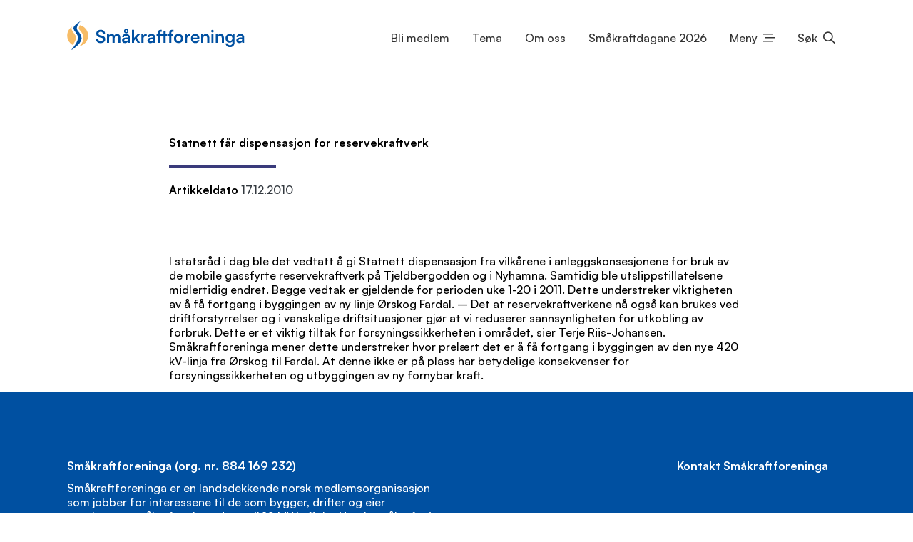

--- FILE ---
content_type: text/html; charset=utf-8
request_url: https://www.smakraftforeninga.no/2010/12/17/statnett-far-dispensasjon-for-reservekraftverk/
body_size: 10688
content:

<!doctype html>
<html lang="no">
<head>
    <script src="/App_Plugins/UmbracoForms/Assets/promise-polyfill/dist/polyfill.min.js?v=13.5.0" type="application/javascript"></script><script src="/App_Plugins/UmbracoForms/Assets/aspnet-client-validation/dist/aspnet-validation.min.js?v=13.5.0" type="application/javascript"></script>



<title>
Statnett f&#xE5;r dispensasjon for reservekraftverk
</title>
<meta charset="utf-8">
<meta http-equiv="X-UA-Compatible" content="text/html; charset=utf-8;IE=edge,chrome=1">
<meta name="viewport" content="width=device-width, initial-scale=1.0, maximum-scale=1.0, user-scalable=no">
<meta name="title" content="Statnett f&#xE5;r dispensasjon for reservekraftverk" />
<meta name="description" content="Statnett f&#xE5;r dispensasjon for reservekraftverk">
<link rel="canonical" href="https://www.smakraftforeninga.no/artikler/statnett-faar-dispensasjon-for-reservekraftverk/" />
    <meta name="Keywords" content="" />
    <meta name="robots" content="index, follow">


<!-- Open Graph / Facebook -->
<meta property="og:type" content="article" />
<meta property="og:url" content="https://www.smakraftforeninga.no/artikler/statnett-faar-dispensasjon-for-reservekraftverk/" />
<meta property="og:title" content="Statnett f&#xE5;r dispensasjon for reservekraftverk" />
<meta property="og:description" content="Statnett f&#xE5;r dispensasjon for reservekraftverk" />
<meta property="og:image" content="https://www.smakraftforeninga.no/media/1j2cfyde/skjermbilde-2024-01-09-142019.png" />
<meta property="og:image:type" content="image/png">

<!-- Twitter -->
<meta property="twitter:url" content="https://www.smakraftforeninga.no/artikler/statnett-faar-dispensasjon-for-reservekraftverk/" />
<meta property="twitter:title" content="Statnett f&#xE5;r dispensasjon for reservekraftverk" />
<meta property="twitter:description" content="Statnett f&#xE5;r dispensasjon for reservekraftverk" />
<meta property="twitter:image" content="https://www.smakraftforeninga.no/media/1j2cfyde/skjermbilde-2024-01-09-142019.png" />

















    <!-- Custom styles for this template -->
    <link rel="stylesheet" href="/css/site.css?v=6">
    <!-- Plugin styles for this template -->
    <link rel="stylesheet" href="https://cdn.jsdelivr.net/npm/swiper@8/swiper-bundle.min.css" />
    <link rel="shortcut icon" type="image/x-icon" href="https://www.smakraftforeninga.no/favico.png" />

</head>

<body>



<header class="site__header site__header--fixed">
    <div class="site__header__content">
        <div class="container">
            <div class="site__header__content__wrapper">
                <div class="site__header__logo">
                    <div class="site__header__logo__wrapper">
                        <a href="/">
                            <svg width="952" height="173" viewBox="0 0 952 173" fill="none" xmlns="http://www.w3.org/2000/svg">
                                <rect x="0.758667" y="29.9998" width="112" height="112" rx="56.0002" fill="#F29000" fill-opacity="0.6" />
                                <path d="M21.0009 163.778C23.4821 168.223 23.4832 168.223 23.4845 168.222L23.4881 168.22L23.4989 168.214L23.5348 168.194L23.6625 168.122C23.772 168.06 23.9299 167.97 24.1332 167.852C24.5396 167.618 25.1275 167.275 25.872 166.831C27.3607 165.941 29.4784 164.644 32.0266 162.991C37.1146 159.69 43.9593 154.947 50.9523 149.191C57.9273 143.45 65.1673 136.604 70.9607 129.08C76.721 121.599 81.3197 113.101 82.4789 104.085L82.479 104.084C84.7598 86.3099 76.6383 75.2221 69.3176 66.592C68.5228 65.6551 67.7552 64.7654 67.0174 63.9104C64.2544 60.7081 61.9107 57.9917 60.1285 55.0969C58.0205 51.6728 57.0408 48.4904 57.5196 44.7901C58.7645 35.652 63.47 27.7283 68.1102 21.9354C70.4075 19.0674 72.6241 16.8025 74.2561 15.264C75.0702 14.4966 75.7333 13.915 76.1811 13.5346C76.4048 13.3445 76.5742 13.2051 76.6812 13.1182C76.7347 13.0748 76.7726 13.0445 76.7938 13.0277L76.8085 13.0159C76.8083 13.0161 76.8082 13.0162 76.792 12.9959L71.2594 4.52113L73.6799 8.99982C71.2594 4.52113 71.2585 4.52159 71.2576 4.52212L71.2548 4.5236L71.2467 4.52802L71.2196 4.5427L71.1235 4.59515C71.041 4.64027 70.9221 4.70559 70.7691 4.7903C70.4634 4.95968 70.0214 5.20669 69.4627 5.5248C68.3457 6.16075 66.7594 7.08233 64.8597 8.23713C61.0695 10.5411 55.9882 13.7998 50.882 17.5923C45.8083 21.3608 40.5415 25.7798 36.4932 30.4244C32.6044 34.8861 29.0643 40.4251 29.0643 46.3518C29.0643 51.6814 31.1135 56.3924 33.6456 60.5151C35.7433 63.9306 38.4291 67.328 40.9687 70.5406C41.4462 71.1446 41.9184 71.742 42.3807 72.3318C48.5283 80.1757 53.4456 87.4009 53.3449 96.3181L53.3449 96.3253L53.3448 96.3325C53.2649 105.766 48.51 116.894 41.2789 128.465C34.132 139.902 25.0249 151.069 17.1021 160.504L23.4821 168.223L21.0009 163.778Z" fill="#0050A1" stroke="white" stroke-width="10.1818" />
                                <path d="M155.872 75.4209C155.872 63.5052 165.74 55.2201 180.076 55.2201C193.853 55.2201 202.604 62.8535 202.976 75.1416H191.06C190.781 69.2768 186.592 65.8325 179.889 65.8325C172.535 65.8325 167.788 69.3699 167.788 75.0485C167.788 79.8892 170.394 82.5889 176.073 83.8922L186.778 86.2194C198.415 88.7329 204.093 94.6907 204.093 104.838C204.093 117.498 194.225 125.69 179.238 125.69C164.716 125.69 155.22 117.964 154.941 105.769H166.857C166.95 111.54 171.604 114.985 179.238 114.985C187.151 114.985 192.177 111.54 192.177 105.862C192.177 101.3 189.85 98.6006 184.265 97.3904L173.466 94.97C161.923 92.4565 155.872 85.8471 155.872 75.4209ZM224.554 124.48H213.197V78.4929H223.623L224.554 83.8922C226.882 80.0754 231.536 77.0965 238.146 77.0965C245.127 77.0965 249.968 80.5409 252.389 85.8471C254.716 80.5409 260.115 77.0965 267.097 77.0965C278.268 77.0965 284.412 83.7991 284.412 94.4115V124.48H273.148V97.3904C273.148 90.7809 269.61 87.3365 264.211 87.3365C258.719 87.3365 254.53 90.874 254.53 98.4144V124.48H243.172V97.2973C243.172 90.874 239.728 87.4296 234.329 87.4296C228.93 87.4296 224.554 90.9671 224.554 98.4144V124.48ZM315.855 74.1176C308.966 74.1176 303.939 69.1837 303.939 62.295C303.939 55.4993 309.152 50.3793 315.855 50.3793C322.651 50.3793 327.864 55.5924 327.864 62.295C327.864 68.9976 322.744 74.1176 315.855 74.1176ZM315.855 67.9736C319.206 67.9736 321.347 65.6463 321.347 62.1088C321.347 58.8506 319.113 56.5233 315.855 56.5233C312.69 56.5233 310.456 58.7575 310.456 62.1088C310.456 65.6463 312.597 67.9736 315.855 67.9736ZM309.245 125.69C299.471 125.69 293.513 120.012 293.513 111.354C293.513 102.883 299.657 97.5766 310.549 96.7387L324.326 95.7147V94.6907C324.326 88.4536 320.603 85.9402 314.831 85.9402C308.128 85.9402 304.405 88.7329 304.405 93.5736H294.723C294.723 83.6129 302.915 77.0965 315.389 77.0965C327.771 77.0965 335.404 83.7991 335.404 96.5526V124.48H325.443L324.605 117.684C322.651 122.432 316.413 125.69 309.245 125.69ZM312.969 117.126C319.951 117.126 324.419 112.937 324.419 105.862V103.441L314.831 104.186C307.756 104.838 305.056 107.165 305.056 110.889C305.056 115.078 307.849 117.126 312.969 117.126ZM358.011 124.48H346.747V55.2201H358.011V97.7627L375.885 78.4929H390.128L372.627 96.7387L389.755 124.48H376.723L364.714 105.117L358.011 112.099V124.48ZM425.511 78.3067V88.826H421.321C413.129 88.826 408.009 93.2013 408.009 102.138V124.48H396.652V78.586H407.358L408.009 85.2885C409.964 80.7271 414.34 77.655 420.484 77.655C422.066 77.655 423.649 77.8412 425.511 78.3067ZM445.064 125.69C435.289 125.69 429.332 120.012 429.332 111.354C429.332 102.883 435.476 97.5766 446.367 96.7387L460.145 95.7147V94.6907C460.145 88.4536 456.421 85.9402 450.649 85.9402C443.947 85.9402 440.223 88.7329 440.223 93.5736H430.542C430.542 83.6129 438.734 77.0965 451.208 77.0965C463.589 77.0965 471.223 83.7991 471.223 96.5526V124.48H461.262L460.424 117.684C458.469 122.432 452.232 125.69 445.064 125.69ZM448.788 117.126C455.77 117.126 460.238 112.937 460.238 105.862V103.441L450.649 104.186C443.575 104.838 440.875 107.165 440.875 110.889C440.875 115.078 443.668 117.126 448.788 117.126ZM477.636 78.4929H484.246V72.9074C484.246 60.4332 490.762 55.2201 500.071 55.2201C501.84 55.2201 503.981 55.3132 505.936 55.6855V65.367H501.933C496.813 65.367 495.51 68.3459 495.51 72.9074V78.4929H514.873V64.1568H526.23V78.4929H535.167V87.9882H526.23V124.48H514.873V87.9882H495.51V124.48H484.246V87.9882H477.636V78.4929ZM538.909 78.4929H545.519V72.9074C545.519 60.4332 552.128 55.2201 562.089 55.2201C563.858 55.2201 565.999 55.3132 567.954 55.6855V65.367H563.951C558.179 65.367 556.783 68.3459 556.783 72.9074V78.4929H567.768V87.9882H556.783V124.48H545.519V87.9882H538.909V78.4929ZM570.953 101.393C570.953 87.0573 581.286 77.1896 595.529 77.1896C609.772 77.1896 620.105 87.0573 620.105 101.393C620.105 115.729 609.772 125.597 595.529 125.597C581.286 125.597 570.953 115.729 570.953 101.393ZM582.31 101.393C582.31 109.772 587.71 115.45 595.529 115.45C603.349 115.45 608.748 109.772 608.748 101.393C608.748 93.0151 603.349 87.3365 595.529 87.3365C587.71 87.3365 582.31 93.0151 582.31 101.393ZM657.966 78.3067V88.826H653.777C645.585 88.826 640.465 93.2013 640.465 102.138V124.48H629.107V78.586H639.813L640.465 85.2885C642.42 80.7271 646.795 77.655 652.939 77.655C654.521 77.655 656.104 77.8412 657.966 78.3067ZM684.681 125.69C670.996 125.69 661.408 115.729 661.408 101.486C661.408 87.0573 670.81 77.0965 684.308 77.0965C698.086 77.0965 706.836 86.3125 706.836 100.649V104.093L672.207 104.186C673.044 112.285 677.327 116.381 684.867 116.381C691.104 116.381 695.2 113.961 696.503 109.585H707.023C705.068 119.639 696.69 125.69 684.681 125.69ZM684.401 86.4056C677.699 86.4056 673.603 90.0362 672.486 96.9249H695.572C695.572 90.5947 691.197 86.4056 684.401 86.4056ZM727.283 124.48H715.926V78.4929H726.445L727.376 84.4507C730.262 79.7961 735.847 77.0965 742.085 77.0965C753.628 77.0965 759.586 84.2645 759.586 96.1802V124.48H748.229V98.8798C748.229 91.1533 744.412 87.4296 738.547 87.4296C731.565 87.4296 727.283 92.2704 727.283 99.7177V124.48ZM776.423 69.2768C772.513 69.2768 769.441 66.2048 769.441 62.3881C769.441 58.5714 772.513 55.5924 776.423 55.5924C780.147 55.5924 783.219 58.5714 783.219 62.3881C783.219 66.2048 780.147 69.2768 776.423 69.2768ZM770.744 124.48V78.4929H782.101V124.48H770.744ZM805.192 124.48H793.835V78.4929H804.355L805.286 84.4507C808.171 79.7961 813.757 77.0965 819.994 77.0965C831.537 77.0965 837.495 84.2645 837.495 96.1802V124.48H826.138V98.8798C826.138 91.1533 822.321 87.4296 816.456 87.4296C809.475 87.4296 805.192 92.2704 805.192 99.7177V124.48ZM846.047 100.462C846.047 87.0573 854.798 77.0034 867.923 77.0034C874.812 77.0034 880.212 79.8892 882.911 84.8231L883.563 78.4929H894.082V122.153C894.082 137.513 884.866 147.101 869.971 147.101C856.753 147.101 847.723 139.561 846.326 127.273H857.683C858.428 133.23 862.99 136.768 869.971 136.768C877.791 136.768 882.818 131.834 882.818 124.201V116.567C879.932 120.849 874.254 123.549 867.644 123.549C854.611 123.549 846.047 113.774 846.047 100.462ZM857.497 100.183C857.497 107.91 862.431 113.681 869.878 113.681C877.698 113.681 882.539 108.189 882.539 100.183C882.539 92.3635 877.791 86.9642 869.878 86.9642C862.338 86.9642 857.497 92.6427 857.497 100.183ZM919.52 125.69C909.745 125.69 903.788 120.012 903.788 111.354C903.788 102.883 909.932 97.5766 920.823 96.7387L934.601 95.7147V94.6907C934.601 88.4536 930.877 85.9402 925.105 85.9402C918.403 85.9402 914.679 88.7329 914.679 93.5736H904.998C904.998 83.6129 913.19 77.0965 925.664 77.0965C938.045 77.0965 945.679 83.7991 945.679 96.5526V124.48H935.718L934.88 117.684C932.925 122.432 926.688 125.69 919.52 125.69ZM923.244 117.126C930.225 117.126 934.694 112.937 934.694 105.862V103.441L925.105 104.186C918.031 104.838 915.331 107.165 915.331 110.889C915.331 115.078 918.124 117.126 923.244 117.126Z" fill="#0050A1" />
                            </svg>
                        </a>
                    </div>
                </div>
                <div class="site__header__nav">
                    <nav id="nav" aria-label="Hovedmeny">
                        <ul class="sf-menu">
                                        <li class="nav--desktop">
                                                <a href="/bli-medlem/">Bli medlem</a>

                                        </li>
                                        <li class="nav--desktop">
                                                <a href="/tema/">Tema</a>

                                        </li>
                                        <li class="nav--desktop">
                                                <a href="/om-oss/">Om oss</a>

                                        </li>
                                        <li class="nav--desktop">
                                                <a href="/smaakraftdagane/">Sm&#xE5;kraftdagane 2026</a>

                                        </li>
                                    <li class="nav--mobile">
                                        <button type="button" class="toggle-mobile-nav nav--link" data-bs-toggle="offcanvas" data-bs-target="#navSlidein">Meny</button>
                                    </li>

                            <li class="nav--search">
                                <button type="button" class="toggle-search nav--link" aria-expanded="false" aria-controls="collapseSearch">Søk</button>
                            </li>
                        </ul>
                    </nav>
                </div>
            </div>
        </div>
    </div>

    <div class="site__header__search site__header__dropdown" id="collapseSearch" style="color:black">
        <div class="container clearfix">
            <div class="site__header__search__wrapper">

                <form class="search">
                    <div class="search__input">
                        <label for="header-search-input" class="visually-hidden">Søk</label>
                        <input type="search" id="filesearch-input" placeholder="Søk i nettsiden.." aria-labelledby="header-search-button">
                    </div>
                    <div class="search__button">
                        <button type="submit" id="header-search-button"><i class="fa-light fa-magnifying-glass"></i></button>
                    </div>
                </form>
            </div>
        </div>
    </div>

    <div class="site__header__search__results">
        <div class="container clearfix">
            <div class="site__header__search__results__wrapper">
                <ul id="searchResults">

                </ul>
                <div id="btnShowall">
                    <a id="seeAllResults" href="#" role="button" class="bttn bttn--solid color--main">Se alle resultater</a>
                </div>
            </div>
        </div>
    </div>


    <div class="offcanvas offcanvas-end" tabindex="-1" id="navSlidein">
        <div class="offcanvas-header">
            <div class="h2 offcanvas-title" id="offcanvasExampleLabel">Meny</div>
            <button type="button" class="btn-close btn-close-white" data-bs-dismiss="offcanvas" aria-label="Close"></button>
        </div>
        <div class="offcanvas-body">
            <nav class="nav__primary">
                <ul>

                                        <li class="nav--desktop">
                                                <a href="/bli-medlem/">Bli medlem</a>

                                        </li>
                                        <li class="nav--desktop">
                                                <a href="/tema/">Tema</a>

                                        </li>
                                        <li class="nav--desktop">
                                                <a href="/om-oss/">Om oss</a>

                                        </li>
                                        <li class="nav--desktop">
                                                <a href="/smaakraftdagane/">Sm&#xE5;kraftdagane 2026</a>

                                        </li>


                            <li>
                                <a href="/kontakt-oss/">Kontakt oss</a>
                            </li>
                            <li>
                                <a href="https://nyhetsbrev.smakraftforeninga.no/p/s/MjU0NTg6MjVjNTliMTctMDBjZi00ZWM5LWI5ZDMtMmViZDZkM2NjYWZj">Nyhetsbrev</a>
                            </li>
                            <li>
                                <a href="/smaakraftnytt/">Sm&#xE5;kraftnytt</a>
                            </li>
                            <li>
                                <a href="/fse-kurs/">FSE-kurs</a>
                            </li>
                            <li>
                                <a href="/kraftlosen/">Kraftlosen</a>
                            </li>
                            <li>
                                <a href="/baerekraftsmaalene/">B&#xE6;rekraftig utvikling</a>
                            </li>
                </ul>
            </nav>
        </div>
    </div>
</header>

<script src="https://ajax.googleapis.com/ajax/libs/jquery/3.6.1/jquery.min.js"></script>

<script type="text/javascript">
    $(document).ready(function () {
        // Document ready function ensures that the script executes only after the DOM is fully loaded
        // You can also use the shorthand $(function() {...}) for document ready
        //  alert("Hello, world!"); // Displaying a simple alert dialog with the message "Hello, world!"


    });

    function showMegamenu() {
        //alert("Hello, world!");
        $("#collapseMega120").show();
        var button = document.getElementById("btnMeMenu");
        var isExpanded = button.getAttribute("aria-expanded") === "true";
        button.setAttribute("aria-expanded", !isExpanded);

        var megaMenu = document.getElementById("collapseMega");
        if (!isExpanded) {
            // Show mega menu
            megaMenu.style.display = "block";
            $("#collapseMega120").show();
        } else {
            // Hide mega menu
            $("#collapseMega120").hide();
        }

    }


    document.getElementById("filesearch-input").addEventListener("keypress", function (event) {
        if (event.key === "Enter") {
            event.preventDefault();
            var searchString = this.value.toLowerCase();
            var url = "/search?search=" + encodeURIComponent(searchString);
            window.location.href = url;
        }
    });

    $('#seeAllResults').click(function (e) {
        e.preventDefault(); // Prevent default behavior of anchor tag
        var searchString = $("#filesearch-input").val().toLowerCase();
        var url = "/search?search=" + encodeURIComponent(searchString);
        window.location.href = url; // Redirect to the URL
    });

    $(document).ready(function () {

        var currentPage = 1;
        var totalPages = 1;

        function loadUserManuals(page) {
            var value = $("#filesearch-input").val().toLowerCase();

            $.get("/umbraco/surface/SearchResults/Search", {
                name: value,
                startWith: value,
                page: page,
                pageSize: 3,

            }, function (data) {
                $(".site__header__search__results").css("display", "block");
                $("#searchResults").empty();
                $("#searchResults").append(data.htmlString);
                totalPages = data.totalPages;
                currentPage = data.currentPage;
                console.log(data.htmlString);
                if (data.totalHits > 0) {
                    $("#btnShowall").show();
                }
                else {
                    $("#btnShowall").hide();
                }
                //updatePagination();
            });
        }

        function updatePagination() {
            $("#paginationUl").empty();
            $("#paginationUl").append('<li style="cursor:pointer" class="page-item' + (currentPage === 1 ? ' disabled' : '') + '"><a class="page-link" data-page="' + (currentPage - 1) + '"><span></span></a></li>');
            for (var i = 1; i <= totalPages; i++) {
                $("#paginationUl").append('<li style="cursor:pointer" class="page-item' + (currentPage === i ? ' active' : '') + '"><a class="page-link" data-page="' + i + '"><span>' + i + '</span></a></li>');
            }
            $("#paginationUl").append('<li style="cursor:pointer" class="page-item' + (currentPage === totalPages ? ' disabled' : '') + '"><a class="page-link" data-page="' + (currentPage + 1) + '"><span></span></a></li>');

            $(".page-link").click(function () {
                var page = parseInt($(this).data("page"));
                if (page >= 1 && page <= totalPages) {
                    loadUserManuals(page);
                }
            });
        }

        $("#filesearch-input").on("keyup", function () {
            loadUserManuals(1); // Reset to first page when searching
        });

        loadUserManuals(1); // Load initial page
    });


    $("#search__input").on("click", function () {
        loadUserManuals(1); // Reset to first page when searching
    });

    function submitForm(productSku) {
        var form = document.getElementById("addToCartForm_" + productSku);
        form.submit();
    }
</script>
    <main id="content" role="main" tabindex="-1">
        <div class="block block__spacer height--large ">
</div>

<div class="block block__text text-color--black">
	<div class="block__front">
		<div class="block__header__media">
			<div class="container">
				<div class="row justify-content-center">
					<div class="col-xl-9">

					</div>
				</div>
			</div>
		</div>

		<div class="block__header">
			<div class="container">
				<div class="row justify-content-center">
					<div class="col-xl-9">
						<div class="block__header__title">
							<h1>Statnett f&#xE5;r dispensasjon for reservekraftverk</h1>
						</div>
							<div class="block__header__byline">
									<b>Artikkeldato</b> 17.12.2010
							</div>

							<div class="block__header__teaser">
								
							</div>

					</div>
				</div>
			</div>
		</div>

		<div class="block__body">
			<div class="container">
				<div class="block__body__text">
					<div class="row justify-content-center">
						<div class="col-xl-9">
							<div class="text">
								<p> I statsråd i dag ble det vedtatt å gi Statnett dispensasjon fra vilkårene i anleggskonsesjonene for bruk av de mobile gassfyrte reservekraftverk på Tjeldbergodden og i Nyhamna. Samtidig ble utslippstillatelsene midlertidig endret. Begge vedtak er gjeldende for perioden uke 1-20 i 2011. Dette understreker viktigheten av å få fortgang i byggingen av ny linje Ørskog Fardal. &#8211; Det at reservekraftverkene nå også kan brukes ved driftforstyrrelser og i vanskelige driftsituasjoner gjør at vi reduserer sannsynligheten for utkobling av forbruk. Dette er et viktig tiltak for forsyningssikkerheten i området, sier Terje Riis-Johansen.<br />
Småkraftforeninga mener dette understreker hvor prelært det er å få fortgang i byggingen av den nye 420 kV-linja fra Ørskog til Fardal. At denne ikke er på plass har betydelige konsekvenser for forsyningssikkerheten og utbyggingen av ny fornybar kraft.</p>

							</div>
						</div>
					</div>
				</div>
			</div>
		</div>
	</div>
</div>


<style>
	.imgCls {
		filter: grayscale(0) !important;
	}

	img {
		filter: grayscale(0) !important;
	}
</style>

    </main>


	<footer>
		<div class="footer__body">
			<div class="container">
				<div class="row list">
					<div class="col-12 col-sm-12 col-md-6 col-lg-6 col-xl-6 col-xxl-6">
						<div class="footer__section text">
							<h2>Sm&#xE5;kraftforeninga (org. nr. 884 169 232)</h2>
							<p>&#xA;Sm&#xE5;kraftforeninga er en landsdekkende norsk medlemsorganisasjon som jobber for interessene til de som bygger, drifter og eier vannbasert sm&#xE5;kraftverk med opptil 10 MW effekt,  Norsk sm&#xE5;kraft gir ren energi, bidrar til &#xE5; bremse klimaendringer, skaper lokale verdier og er med p&#xE5; &#xE5; styrke norsk beredskap. </p>
						</div>
					</div>

					<div class="col-12 col-sm-12 col-md-3 col-lg-3 col-xl-3 col-xxl-3">
						<div class="footer__section text">
							

						</div>
					</div>

					<div class="col-12 col-sm-12 col-md-3 col-lg-3 col-xl-3 col-xxl-3">
						<div class="footer__section text">
							<h2 style="text-align: left;"><a href="/kontakt-oss/" title="Kontakt oss">Kontakt Småkraftforeninga<br></a></h2>
						</div>

						<div class="footer__section footer__section__some text">
							<h2>P&#xE5; nett:</h2>
							<ul>
									<li>
										<a href="https://www.instagram.com/smakraftforeninga/?url=https%3A%2F%2Fabacus-it.no%2F%3Futm_source%3Dgoogle%26utm_medium%3Dcpc%3Fppc_keyword%3Dabacus">F&#xF8;lg oss p&#xE5; Instagram</a>
									</li>
									<li>
										<a href="https://www.linkedin.com/company/22797914/">F&#xF8;lg oss p&#xE5; Linkedin</a>
									</li>
									<li>
										<a href="https://www.facebook.com/search/top?q=sm%C3%A5kraftforeninga">F&#xF8;lg oss p&#xE5; Facebook</a>
									</li>
							</ul>
						</div>

					</div>

				</div>
			</div>
		</div>






		<div class="footer__footer">
			<div class="container">
				Developed by <a href="https://netlab.no">Netlab</a>
			</div>
		</div>
	</footer>
    <a href="#" class="scroll-top hidden" aria-label="Gå til toppen av siden"><i class="fal fa-arrow-up"></i></a>
    <script integrity="sha256-o88AwQnZB+VDvE9tvIXrMQaPlFFSUTR+nldQm1LuPXQ=" crossorigin="anonymous" src="https://code.jquery.com/jquery-3.6.1.min.js"></script>
    <script src="https://cdnjs.cloudflare.com/ajax/libs/waypoints/4.0.1/jquery.waypoints.js"></script>
    <script integrity="sha384-oBqDVmMz9ATKxIep9tiCxS/Z9fNfEXiDAYTujMAeBAsjFuCZSmKbSSUnQlmh/jp3" crossorigin="anonymous" src="https://cdn.jsdelivr.net/npm/@popperjs/core@2.11.6/dist/umd/popper.min.js"></script>
    <script integrity="sha384-IDwe1+LCz02ROU9k972gdyvl+AESN10+x7tBKgc9I5HFtuNz0wWnPclzo6p9vxnk" crossorigin="anonymous" src="https://cdn.jsdelivr.net/npm/bootstrap@5.2.2/dist/js/bootstrap.min.js"></script>
    <script src="https://cdn.jsdelivr.net/npm/swiper@8/swiper-bundle.min.js"></script>
    <script src="https://cdn.jsdelivr.net/npm/jarallax@2/dist/jarallax.min.js"></script>
    <script src="https://cdn.jsdelivr.net/npm/jarallax@2/dist/jarallax-video.min.js"></script>
    <script src="/js/magnific-popup/jquery.magnific-popup.min.js"></script>
    <script src="/js/superfish/hoverIntent.js"></script>
    <script src="/js/superfish/superfish.min.js"></script>
    <script src="/js/custom.js"></script>
    <script src="/js/pagination.js"></script>




    

</body>
</html>

--- FILE ---
content_type: text/javascript
request_url: https://www.smakraftforeninga.no/js/pagination.js
body_size: 1528
content:
function loadData(page) {
    var totalPagesSize = $("#totalPages").val();

    if (page == 151515) {
        var nxtPageNo = $("#currentPage").val();
        var page = parseInt(nxtPageNo) + 1;
        console.log("next page", page, "total pages", totalPagesSize);
        if (page > totalPagesSize) {
            return false;
        }
    }

    if (page == 141414) {
        var nxtPageNo = $("#currentPage").val();
        var page = parseInt(nxtPageNo) - 1;
        if (page <= 0) {
            page = 1;
        }
    }

    var defaultPageSize = $("#defaultPageSize").val();
    if (page == 1) {
        $("#liPrevious").hide();
    } else {
        $("#liPrevious").show();
    }
   
    $.ajax({
        url: "/umbraco/surface/GetContent/GetArticlesByPageNumber",
        type: "GET",
        data: { page: page, defaultPageSize: defaultPageSize },
        success: function (data) {
            $("#currentPage").val(page);
            $("#totalPages").val(data.totalPages);
            $("#divarticleList").empty();
            $("#ulPagination").empty();

            var parentArticleList = $("#divarticleList");
            var idlisdata = "";

            $.each(data.articles, function (index, article) {
                $("#divarticleListWithoutPages").hide();
                console.log(article.imageName, "***************************", article);
                idlisdata += '<article class="col-12 col-sm-6 col-md-6 col-lg-4 col-xl-4 col-xxl-4">' +
                    '<div class="listelement">' +
                    '<a href="' + article.pageUrl + '">' +
                    '<div class="listelement__media">' +
                    '<figure>' +
                    '<img src="' + article.imageUrl + '" alt="' + article.imageName + '" class="img-fluid">' +
                    '</figure>' +
                    '</div>' +
                    '<div class="listelement__body">' +
                    '<div class="byline">' + article.publishDate + '</div>' +
                    '<h3 class="title">' + article.heading + '</h3>' +
                    '<div class="teaser">' +
                    '<p>' + article.shortDescription + '</p>' +
                    '</div>' +
                    '<div class="link link--readmore"></div>' +
                    '</div>' +
                    '</a>' +
                    '</div>' +
                    '</article>';
            });          
            $("#divarticleList").show();
            parentArticleList.append(idlisdata);
            generatePagination(data.totalPages, page);
            console.log(page, totalPagesSize,"Net hide is not working")
            if (page == parseInt(totalPagesSize) ) {
                $("#liNext").hide();
            } else {
                $("#liNext").show();
            }
        },
        error: function (error) {
            console.error("Error loading data: ", error);
        }
    });
}

function generatePagination(totalPages, currentPage) {
    var pageIdDiv = $("#ulPagination");
    var previouBtnText = $("#previouBtnText").val()
    var NextBtnText = $("#nextBtnText").val()
    var previousli = ''; //'<li onclick="loadData(141414)" class="page-item disabled"><a class="page-link" href="javascript:void(0)"> ' + previouBtnText +' </a> </li>';
    if (currentPage > 1) {
        previousli = '<li id="liPrevious" onclick="loadData(141414)" class="page-item"><a class="page-link" href="javascript:void(0)"> ' + previouBtnText +' </a> </li>';
    }
    
    var newLi = "";

    for (var i = 1; i <= totalPages; i++) {
        if (i == currentPage) {
            newLi += '<li onclick="loadData(' + i + ')" class="page-item active"><a class="page-link" href="javascript:void(0)">' + i + '</a></li>';
        } else {
            newLi += '<li onclick="loadData(' + i + ')" class="page-item"><a class="page-link" href="javascript:void(0)">' + i + '</a></li>';
        }
    }

    var nextli = '<li id="liNext" class="page-item" onclick="loadData(151515)"><a class="page-link"  href="javascript:void(0)">' + NextBtnText +'</a></li>';

    pageIdDiv.append(previousli);
    pageIdDiv.append(newLi);
    pageIdDiv.append(nextli);
}


function loadDeveloperData(page) {
    var totalPagesSize = $("#totalPagesDeveloper").val();

    if (page == 151515) {
        var nxtPageNo = $("#currentPageDeveloper").val();
        var page = parseInt(nxtPageNo) + 1;
        console.log("next page", page, "total pages", totalPagesSize);
        if (page > totalPagesSize) {
            return false;
        }
    }

    if (page == 141414) {
        var nxtPageNo = $("#currentPageDeveloper").val();
        var page = parseInt(nxtPageNo) - 1;
        if (page <= 0) {
            page = 1;
        }
    }

    var defaultPageSize = $("#defaultPageSizeDeveloper").val();
    if (page == 1) {
        $("#liPreviousDev").hide();
    } else {
        $("#liPreviousDev").show();
    }
   

    $.ajax({
        url: "/umbraco/surface/GetContent/GetDeveloperssByPageNumber",
        type: "GET",
        data: { page: page, defaultPageSize: defaultPageSize },
        success: function (data) {
            $("#currentPageDeveloper").val(page);
            $("#totalPagesDeveloper").val(data.totalPages);
            $("#divDeveloperList").empty();
            $("#ulPaginationDeveloper").empty();

            var parentArticleList = $("#divDeveloperList");
            var idlisdata = "";

            $.each(data.articles, function (index, article) {
                $("#divDeveloperListWithoutPages").hide();
                console.log(article.imageName, "***************************", article);
                idlisdata += '<article class="col-12 col-sm-6 col-md-6 col-lg-4 col-xl-4 col-xxl-4">' +
                    '<div class="listelement">' +
                    '<a href="' + article.pageUrl + '">' +
                    '<div class="listelement__media">' +
                    '<figure>' +
                    '<img src="' + article.imageUrl + '" alt="' + article.imageName + '" class="img-fluid">' +
                    '</figure>' +
                    '</div>' +
                    '<div class="listelement__body">' +
                    '<div class="byline">' + article.publishDate + '</div>' +
                    '<h3 class="title">' + article.heading + '</h3>' +
                    '<div class="teaser">' +
                    '<p>' + article.shortDescription + '</p>' +
                    '</div>' +
                    '<div class="link link--readmore"></div>' +
                    '</div>' +
                    '</a>' +
                    '</div>' +
                    '</article>';
            });
            $("#divDeveloperList").show();
            parentArticleList.append(idlisdata);
            generatePaginationDeveloper(data.totalPages, page);
            if (page == parseInt(totalPagesSize)) {
                $("#liNextDev").hide();
            } else {
                $("#liNextDev").show();
            }
        },
        error: function (error) {
            console.error("Error loading data: ", error);
        }
    });
}

function generatePaginationDeveloper(totalPages, currentPage) {
    var pageIdDiv = $("#ulPaginationDeveloper");
    var previouBtnText = $("#previouBtnTextDeveloper").val()
    var NextBtnText = $("#nextBtnTextDeveloper").val()
    var previousli = ''; //'<li onclick="loadData(141414)" class="page-item disabled"><a class="page-link" href="javascript:void(0)"> ' + previouBtnText +' </a> </li>';
    if (currentPage > 1) {
        previousli = '<li id="liPreviousDev" onclick="loadDeveloperData(141414)" class="page-item"><a class="page-link" href="javascript:void(0)"> ' + previouBtnText + ' </a> </li>';
    }

    var newLi = "";

    for (var i = 1; i <= totalPages; i++) {
        if (i == currentPage) {
            newLi += '<li onclick="loadDeveloperData(' + i + ')" class="page-item active"><a class="page-link" href="javascript:void(0)">' + i + '</a></li>';
        } else {
            newLi += '<li onclick="loadDeveloperData(' + i + ')" class="page-item"><a class="page-link" href="javascript:void(0)">' + i + '</a></li>';
        }
    }

    var nextli = '<li id="liNextDev" class="page-item" onclick="loadDeveloperData(151515)"><a class="page-link"  href="javascript:void(0)">' + NextBtnText + '</a></li>';

    pageIdDiv.append(previousli);
    pageIdDiv.append(newLi);
    pageIdDiv.append(nextli);
}

--- FILE ---
content_type: text/javascript
request_url: https://www.smakraftforeninga.no/js/custom.js
body_size: 3472
content:
$(function () {

    // Header Search Dropdown
    $(".nav--search button").click(function () {
        $(".site__header__search").find("input[type='text']").focus();
    })

    // Init Swiper
    var swiper = new Swiper(".swiper", {
        slidesPerView: "auto",
        centeredSlides: false,
        scrollbar: {
            el: ".swiper-scrollbar",
            hide: false,
        },
    });

    var slider = new Swiper(".swiperSlider", {
        slidesPerView: 1,
        pagination: {
            el: ".swiper-pagination",
            clickable: true,
            renderBullet: function (index, className) {
                return '<span class="' + className + '">' + (index + 1) + "</span>";
            },
        },
        navigation: {
            nextEl: ".swiper-button-next",
            prevEl: ".swiper-button-prev",
        },
    });

    // Make Tables Responsive
    $("main .text table").wrap("<div class='table-responsive'></div>");

    // Make Images Responsive
    $("main .text img").addClass("img-fluid");

    // Add link class
    $("main .text a:not(.bttn)").addClass("link");

    // Bootstrap Form Validation
    (function () {
        'use strict'

        // Fetch all the forms we want to apply custom Bootstrap validation styles to
        var forms = document.querySelectorAll('.needs-validation')

        // Loop over them and prevent submission
        Array.prototype.slice.call(forms)
            .forEach(function (form) {
                form.addEventListener('submit', function (event) {
                    if (!form.checkValidity()) {
                        event.preventDefault()
                        event.stopPropagation()
                    }

                    form.classList.add('was-validated')
                }, false)
            })
    })()


    // Scroll top
    $(".scroll-top").click(function () {
        $(".scroll-top").click(function () {
            $("html, body").animate({
                scrollTop: 0
            }, "slow");
            return false;
        });
    });

    const showOnPx = 100;
    const backToTopButton = document.querySelector(".scroll-top")

    const scrollContainer = () => {
        return document.documentElement || document.body;
    };

    document.addEventListener("scroll", () => {
        if (scrollContainer().scrollTop > showOnPx) {
            backToTopButton.classList.remove("hidden")
        } else {
            backToTopButton.classList.add("hidden")
        }
    })

    //// MixItUp Filter
    //var containerEl = document.querySelector('.mixitup-list');

    //var mixer = mixitup(containerEl, {
    //    pagination: {
    //        limit: 4
    //    }
    //});


    // Magnific Popup Lightbox
    $('.block__list__gallery .list').each(function () { // the containers for all your galleries
        $(this).magnificPopup({
            delegate: 'a',
            type: 'image',
            mainClass: 'mfp-with-zoom',
            zoom: {
                enabled: true,
                duration: 150,
                easing: 'ease-in-out',
                opener: function (openerElement) {
                    return openerElement.is('img') ? openerElement : openerElement.find('img');
                }
            },
            gallery: {
                enabled: true,
                tCounter: '%curr% of %total%'
            }
        });
    });


    // Dropdown Menu
    jQuery('ul.sf-menu').superfish();


    // 100% vh bug
    // We listen to the resize event
    window.addEventListener('resize', () => {
        // We execute the same script as before
        let vh = window.innerHeight * 0.01;
        document.documentElement.style.setProperty('--vh', `${vh}px`);
    });


    // locations Dropdown
    $(".toggle-locations").click(function () {

        // If open
        if ($('body').hasClass("locations--open")) {
            $('body').alterClass('*--open', '');
            $(this).attr('aria-expanded', "false");

        // If not open
        } else if (!$('body').hasClass("locations--open")) {
            $('body').alterClass('*--open', 'locations--open');
            $(".site__header__mega").slideUp();
            $(".site__header__search").slideUp();

            $(this).attr('aria-expanded', "true");

            $('header .site__header__content button').not(this).attr('aria-expanded', "false");

        }
    });


    // Mega Menu Dropdown
    $(".toggle-mega").click(function () {

        // If open
        if ($('body').hasClass("mega--open")) {
            $('body').alterClass('*--open', '');
            $(this).attr('aria-expanded', "false");
            $(".site__header__mega").slideUp();

        // If not open
        } else if (!$('body').hasClass("mega--open")) {
            $('body').alterClass('*--open', 'mega--open');
            $(".site__header__search").slideUp();

            $(".site__header__mega").slideDown();
            $(this).attr('aria-expanded', "true");

            $('header .site__header__content button').not(this).attr('aria-expanded', "false");

        }
    });


    // Search Dropdown
    $(".toggle-search").click(function () {

        // If ppen
        if ($('body').hasClass("search--open")) {
            $('body').alterClass('*--open', '');
            $(this).attr('aria-expanded', "false");
            $(".site__header__search").slideUp();
            $(".site__header__search__results").slideUp();

        // If not open
        } else if (!$('body').hasClass("search--open")) {
            $('body').alterClass('*--open', 'search--open');
            $(".site__header__mega").slideUp();

            $(".site__header__search").slideDown();
            $(".site__header__search__results").slideDown();
            $(this).attr('aria-expanded', "true");

            $('header .site__header__content button').not(this).attr('aria-expanded', "false");

        }
    });


    // Close search dropdown when click outside
    const target = document.querySelector('header')

    document.addEventListener('click', (event) => {
        const withinBoundaries = event.composedPath().includes(target)

        if (withinBoundaries) {

        } else {
            $('body').alterClass('*--open', '');
            $(".site__header__search").slideUp();
            $(".site__header__search__results").slideUp();
            $(".site__header__mega").slideUp();
            $('header button').not(this).attr('aria-expanded', "false");
        }
    })

    // Close Dropdowns with ESC
    $(document).on('keydown', function (event) {
        if (event.key == "Escape") {
            $('body').alterClass('*--open', '');
            $(".site__header__search").slideUp();
            $(".site__header__mega").slideUp();
            $('header button').not(this).attr('aria-expanded', "false");
        }
    });


});

// 100% Mobile VH fix
function calculateVh() {
    var vh = window.innerHeight * 0.01;
    document.documentElement.style.setProperty('--vh', vh + 'px');
}

// Initial calculation
calculateVh();

// Re-calculate on resize
window.addEventListener('resize', calculateVh);

// Re-calculate on device orientation change
window.addEventListener('orientationchange', calculateVh);





// Count up to a number when visible
(function ($) {
    'use strict';
    $.fn.rCounter = function (options) {
        var settings = $.extend({
            duration: 20,
            easing: 'swing',
        }, options);
        return this.each(function () {
            var $this = $(this);

            var startCounter = function () {
                var numbers = [];
                var length = $this.length;
                var number = $this.text();
                var isComma = /[,\-]/.test(number);
                var isFloat = /[,\-]/.test(number);
                var number = number.replace(/,/g, '');
                var divisions = settings.duration;
                var decimalPlaces = isFloat ? (number.split('.')[1] || []).length : 0;

                // make number string to array for displaying counterup
                for (var rcn = divisions; rcn >= 1; rcn--) {

                    var newNum = parseInt(number / divisions * rcn);
                    if (isFloat) {
                        newNum = parseFloat(number / divisions * rcn).toFixed(decimalPlaces);
                    }
                    if (isComma) {
                        while (/(\d+)(\d{3})/.test(newNum.toString())) {
                            newNum = newNum.toString().replace(/(\d+)(\d{3})/, '$1' + ',' + '$2');
                        }
                    }

                    numbers.unshift(newNum);
                }
                var counterUpDisplay = function () {
                    $this.text(numbers.shift());
                    setTimeout(counterUpDisplay, settings.duration);
                };
                setTimeout(counterUpDisplay, settings.duration);
            } // end function

            //bind with waypoints
            $this.waypoint(startCounter, { offset: '100%', triggerOnce: true });
        });


    }

}(jQuery));

//(function ($) {
//    'use strict';
//    $('.listelement__counter').rCounter();
//})(jQuery);




/**
 * jQuery alterClass plugin
 *
 * Remove element classes with wildcard matching. Optionally add classes:
 *   $( '#foo' ).alterClass( 'foo-* bar-*', 'foobar' )
 *
 * Copyright (c) 2011 Pete Boere (the-echoplex.net)
 * Free under terms of the MIT license: http://www.opensource.org/licenses/mit-license.php
 *
 */
(function ($) {

    $.fn.alterClass = function (removals, additions) {

        var self = this;

        if (removals.indexOf('*') === -1) {
            // Use native jQuery methods if there is no wildcard matching
            self.removeClass(removals);
            return !additions ? self : self.addClass(additions);
        }

        var patt = new RegExp('\\s' +
            removals.
                replace(/\*/g, '[A-Za-z0-9-_]+').
                split(' ').
                join('\\s|\\s') +
            '\\s', 'g');

        self.each(function (i, it) {
            var cn = ' ' + it.className + ' ';
            while (patt.test(cn)) {
                cn = cn.replace(patt, ' ');
            }
            it.className = $.trim(cn);
        });

        return !additions ? self : self.addClass(additions);
    };

})(jQuery);


// List view mode
$(".mode--list").click(function () {
    $(this).closest("nav").find("li").removeClass("active");
    $(this).parent().addClass("active");
    $(this).closest(".block").find(".list").alterClass('view--*', 'view--list');
    $(this).closest(".block").find(".listelement").alterClass('col-*', 'col-12');
});

$(".mode--grid").click(function () {
    $(this).closest("nav").find("li").removeClass("active");
    $(this).parent().addClass("active");
    $(this).closest(".block").find(".list").alterClass('view--*', 'view--grid');
    $(this).closest(".block").find(".listelement").alterClass('col-*', 'col-12 col-sm-6 col-md-6 col-lg-6 col-xl-4 col-xxl-3');
});